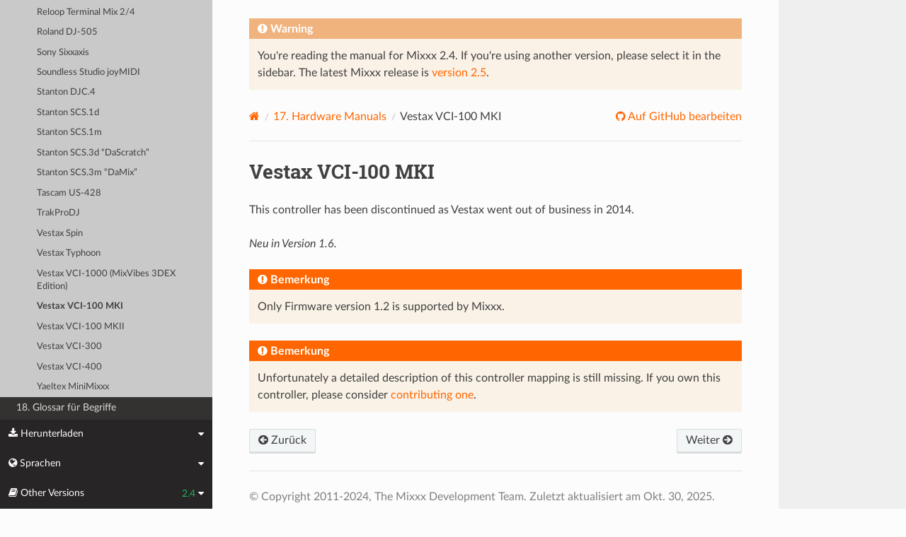

--- FILE ---
content_type: text/html; charset=UTF-8
request_url: https://manual.mixxx.org/2.4/de/hardware/controllers/vestax_vci_100mki
body_size: 4635
content:


<!DOCTYPE html>
<html class="writer-html5" lang="en">
<head>
  <meta charset="utf-8" /><meta name="generator" content="Docutils 0.19: https://docutils.sourceforge.io/" />

  <meta name="viewport" content="width=device-width, initial-scale=1.0" />
  <title>Vestax VCI-100 MKI &mdash; Mixxx User Manual</title>
      <link rel="stylesheet" type="text/css" href="../../_static/pygments.css" />
      <link rel="stylesheet" type="text/css" href="../../_static/css/theme.css" />
      <link rel="stylesheet" type="text/css" href="../../_static/graphviz.css" />
      <link rel="stylesheet" type="text/css" href="../../_static/css/mixxx.css" />
      <link rel="stylesheet" type="text/css" href="../../_static/css/widget-sidebar.css" />

  
    <link rel="shortcut icon" href="../../_static/favicon.ico"/>
      <script src="../../_static/jquery.js"></script>
      <script src="../../_static/_sphinx_javascript_frameworks_compat.js"></script>
      <script data-url_root="../../" id="documentation_options" src="../../_static/documentation_options.js"></script>
      <script src="../../_static/doctools.js"></script>
      <script src="../../_static/sphinx_highlight.js"></script>
      <script src="../../_static/translations.js"></script>
      <script src="../../_static/js/widget-sidebar.js"></script>
    <script src="../../_static/js/theme.js"></script>
    <link rel="index" title="Stichwortverzeichnis" href="../../genindex.html" />
    <link rel="search" title="Suche" href="../../search.html" />
    <link rel="next" title="Vestax VCI-100 MKII" href="vestax_vci_100mkii.html" />
    <link rel="prev" title="Vestax VCI-1000 (MixVibes 3DEX Edition)" href="vestax_vci_100_mixvibes_3dex_edition.html" /> 
</head>

<body class="wy-body-for-nav"> 
  <div class="wy-grid-for-nav">
    <nav data-toggle="wy-nav-shift" class="wy-nav-side">
      <div class="wy-side-scroll">
        <div class="wy-side-nav-search" >

          
          
          <a class='icon icon-home' href='/2.4/de/'>
            Mixxx
              <img src="../../_static/mixxx-icon-logo-symbolic.svg" class="logo" alt="Logo"/>
          </a>
<div role="search">
  <form id="rtd-search-form" class="wy-form" action="../../search.html" method="get">
    <input type="text" name="q" placeholder="Dokumentation durchsuchen" aria-label="Dokumentation durchsuchen" />
    <input type="hidden" name="check_keywords" value="yes" />
    <input type="hidden" name="area" value="default" />
  </form>
</div>
        </div><div class="wy-menu wy-menu-vertical" data-spy="affix" role="navigation" aria-label="Navigation menu">
              <ul class="current">
<li class="toctree-l1"><a class='reference internal' href='/2.4/de/chapters/introduction'>1. Einführung zu Mixxx</a></li>
<li class="toctree-l1"><a class='reference internal' href='/2.4/de/chapters/getting_started'>2. Getting Started</a></li>
<li class="toctree-l1"><a class='reference internal' href='/2.4/de/chapters/user_interface'>3. The Mixxx User Interface</a></li>
<li class="toctree-l1"><a class='reference internal' href='/2.4/de/chapters/library'>4. Die Mixxx-Bibliothek</a></li>
<li class="toctree-l1"><a class='reference internal' href='/2.4/de/chapters/hardware'>5. DJ Hardware</a></li>
<li class="toctree-l1"><a class='reference internal' href='/2.4/de/chapters/example_setups'>6. Example Setups</a></li>
<li class="toctree-l1"><a class='reference internal' href='/2.4/de/chapters/controlling_mixxx'>7. Steuerung von Mixxx</a></li>
<li class="toctree-l1"><a class='reference internal' href='/2.4/de/chapters/vinyl_control'>8. Vinyl-Steuerung</a></li>
<li class="toctree-l1"><a class='reference internal' href='/2.4/de/chapters/microphones'>9. Using Microphones</a></li>
<li class="toctree-l1"><a class='reference internal' href='/2.4/de/chapters/livebroadcasting'>10. Live-Übertragung - Starten Sie Ihre eigenen Internet-Radio</a></li>
<li class="toctree-l1"><a class='reference internal' href='/2.4/de/chapters/effects'>11. Effekte</a></li>
<li class="toctree-l1"><a class='reference internal' href='/2.4/de/chapters/djing_with_mixxx'>12. DJing With Mixxx</a></li>
<li class="toctree-l1"><a class='reference internal' href='/2.4/de/chapters/preferences'>13. Einstellungen</a></li>
<li class="toctree-l1"><a class='reference internal' href='/2.4/de/chapters/advanced_topics'>14. Erweiterte Themen</a></li>
<li class="toctree-l1"><a class='reference internal' href='/2.4/de/chapters/getting_involved'>15. Zum Projekt beitragen</a></li>
<li class="toctree-l1"><a class='reference internal' href='/2.4/de/chapters/appendix'>16. Anhang</a></li>
<li class="toctree-l1 current"><a class='reference internal' href='/2.4/de/hardware/manuals'>17. Hardware Manuals</a><ul class="current">
<li class="toctree-l2 current"><a class='reference internal' href='/2.4/de/hardware/manuals#controllers'>17.1. Controllers</a><ul class="current">
<li class="toctree-l3"><a class='reference internal' href='/2.4/de/hardware/controllers/akai_lpd8'>Akai LPD8</a></li>
<li class="toctree-l3"><a class='reference internal' href='/2.4/de/hardware/controllers/akai_mpd24'>Akai MPD24</a></li>
<li class="toctree-l3"><a class='reference internal' href='/2.4/de/hardware/controllers/allen_heath_xone_k2_k1'>Allen &amp; Heath Xone:K2</a></li>
<li class="toctree-l3"><a class='reference internal' href='/2.4/de/hardware/controllers/american_audio_radius_2000'>American Audio Radius 2000</a></li>
<li class="toctree-l3"><a class='reference internal' href='/2.4/de/hardware/controllers/american_audio_vms2'>American Audio VMS2</a></li>
<li class="toctree-l3"><a class='reference internal' href='/2.4/de/hardware/controllers/american_audio_vms4'>American Audio VMS4/4.1</a></li>
<li class="toctree-l3"><a class='reference internal' href='/2.4/de/hardware/controllers/behringer_bcd2000'>Behringer BCD2000</a></li>
<li class="toctree-l3"><a class='reference internal' href='/2.4/de/hardware/controllers/behringer_bcd3000'>Behringer BCD3000</a></li>
<li class="toctree-l3"><a class='reference internal' href='/2.4/de/hardware/controllers/behringer_bcr2000'>Behringer BCR2000</a></li>
<li class="toctree-l3"><a class='reference internal' href='/2.4/de/hardware/controllers/behringer_cmd_micro'>Behringer CMD Micro</a></li>
<li class="toctree-l3"><a class='reference internal' href='/2.4/de/hardware/controllers/behringer_cmd_mm_1'>Behringer CMD MM-1</a></li>
<li class="toctree-l3"><a class='reference internal' href='/2.4/de/hardware/controllers/behringer_cmd_studio_4a'>Behringer CMD STUDIO 4a</a></li>
<li class="toctree-l3"><a class='reference internal' href='/2.4/de/hardware/controllers/behringer_ddm4000'>Behringer DDM4000</a></li>
<li class="toctree-l3"><a class='reference internal' href='/2.4/de/hardware/controllers/denon_dn_hs5500'>Denon DN-HS5500</a></li>
<li class="toctree-l3"><a class='reference internal' href='/2.4/de/hardware/controllers/denon_dn_sc2000'>Denon DN-SC2000</a></li>
<li class="toctree-l3"><a class='reference internal' href='/2.4/de/hardware/controllers/denon_mc3000'>Denon MC3000</a></li>
<li class="toctree-l3"><a class='reference internal' href='/2.4/de/hardware/controllers/denon_mc4000'>Denon MC4000</a></li>
<li class="toctree-l3"><a class='reference internal' href='/2.4/de/hardware/controllers/denon_mc6000mk2'>Denon MC6000MK2</a></li>
<li class="toctree-l3"><a class='reference internal' href='/2.4/de/hardware/controllers/denon_mc7000'>Denon MC7000</a></li>
<li class="toctree-l3"><a class='reference internal' href='/2.4/de/hardware/controllers/dj_tech_cdj_101'>DJ Tech CDJ 101</a></li>
<li class="toctree-l3"><a class='reference internal' href='/2.4/de/hardware/controllers/dj_tech_djm_101'>DJ Tech DJM 101</a></li>
<li class="toctree-l3"><a class='reference internal' href='/2.4/de/hardware/controllers/dj_tech_imix_reload'>DJ Tech iMix Reload</a></li>
<li class="toctree-l3"><a class='reference internal' href='/2.4/de/hardware/controllers/dj_tech_kontrol_one'>DJ Tech Kontrol One</a></li>
<li class="toctree-l3"><a class='reference internal' href='/2.4/de/hardware/controllers/dj_tech_mix_101'>DJ-Tech MIX-101</a></li>
<li class="toctree-l3"><a class='reference internal' href='/2.4/de/hardware/controllers/dj_tech_mixer_one'>DJ Tech Mixer One</a></li>
<li class="toctree-l3"><a class='reference internal' href='/2.4/de/hardware/controllers/dj_techtools_midi_figher_classic'>DJ TechTools MIDI Fighter Classic</a></li>
<li class="toctree-l3"><a class='reference internal' href='/2.4/de/hardware/controllers/dj_techtools_midi_figher_twister'>DJ TechTools MIDI Fighter Twister</a></li>
<li class="toctree-l3"><a class='reference internal' href='/2.4/de/hardware/controllers/eks_otus'>EKS Otus</a></li>
<li class="toctree-l3"><a class='reference internal' href='/2.4/de/hardware/controllers/electrix_tweaker'>Electrix Tweaker</a></li>
<li class="toctree-l3"><a class='reference internal' href='/2.4/de/hardware/controllers/evolution_x_session'>Evolution X-Session</a></li>
<li class="toctree-l3"><a class='reference internal' href='/2.4/de/hardware/controllers/faderfox_dj2'>FaderFox DJ2</a></li>
<li class="toctree-l3"><a class='reference internal' href='/2.4/de/hardware/controllers/gemini_cdmp_7000'>Gemini CDMP-7000</a></li>
<li class="toctree-l3"><a class='reference internal' href='/2.4/de/hardware/controllers/gemini_firstmix'>Gemini FirstMix</a></li>
<li class="toctree-l3"><a class='reference internal' href='/2.4/de/hardware/controllers/hercules_dj_console_4_mx'>Hercules DJ Console 4-Mx</a></li>
<li class="toctree-l3"><a class='reference internal' href='/2.4/de/hardware/controllers/hercules_dj_console_mac_edition'>Hercules DJ Console (Mac Edition)</a></li>
<li class="toctree-l3"><a class='reference internal' href='/2.4/de/hardware/controllers/hercules_dj_console_mk1'>Hercules DJ Console MK1</a></li>
<li class="toctree-l3"><a class='reference internal' href='/2.4/de/hardware/controllers/hercules_dj_console_mk2'>Hercules DJ Console MK2</a></li>
<li class="toctree-l3"><a class='reference internal' href='/2.4/de/hardware/controllers/hercules_dj_console_mk4'>Hercules DJ Console MK4</a></li>
<li class="toctree-l3"><a class='reference internal' href='/2.4/de/hardware/controllers/hercules_dj_console_rmx'>Hercules DJ Console RMX</a></li>
<li class="toctree-l3"><a class='reference internal' href='/2.4/de/hardware/controllers/hercules_dj_console_rmx2'>Hercules DJ Console RMX2</a></li>
<li class="toctree-l3"><a class='reference internal' href='/2.4/de/hardware/controllers/hercules_djcontrol_mix'>Hercules DJControl MIX</a></li>
<li class="toctree-l3"><a class='reference internal' href='/2.4/de/hardware/controllers/hercules_djcontrol_air'>Hercules DJControl AIR</a></li>
<li class="toctree-l3"><a class='reference internal' href='/2.4/de/hardware/controllers/hercules_djcontrol_compact'>Hercules DJControl Compact</a></li>
<li class="toctree-l3"><a class='reference internal' href='/2.4/de/hardware/controllers/hercules_djcontrol_inpulse_200'>Hercules DJControl Inpulse 200</a></li>
<li class="toctree-l3"><a class='reference internal' href='/2.4/de/hardware/controllers/hercules_djcontrol_inpulse_300'>Hercules DJControl Inpulse 300</a></li>
<li class="toctree-l3"><a class='reference internal' href='/2.4/de/hardware/controllers/hercules_djcontrol_instinct'>Hercules DJControl Instinct (S)</a></li>
<li class="toctree-l3"><a class='reference internal' href='/2.4/de/hardware/controllers/hercules_djcontrol_jogvision'>Hercules DJControl Jogvision</a></li>
<li class="toctree-l3"><a class='reference internal' href='/2.4/de/hardware/controllers/hercules_djcontrol_mp3'>Hercules DJControl MP3</a></li>
<li class="toctree-l3"><a class='reference internal' href='/2.4/de/hardware/controllers/hercules_djcontrol_mp3_e2'>Hercules DJControl MP3 e2 / MP3 LE / Glow</a></li>
<li class="toctree-l3"><a class='reference internal' href='/2.4/de/hardware/controllers/hercules_djcontrol_starlight'>Hercules DJControl Starlight</a></li>
<li class="toctree-l3"><a class='reference internal' href='/2.4/de/hardware/controllers/hercules_p32_dj'>Hercules P32 DJ</a></li>
<li class="toctree-l3"><a class='reference internal' href='/2.4/de/hardware/controllers/ion_discover_dj'>ION Discover DJ</a></li>
<li class="toctree-l3"><a class='reference internal' href='/2.4/de/hardware/controllers/ion_discover_dj_pro'>ION Discover DJ Pro</a></li>
<li class="toctree-l3"><a class='reference internal' href='/2.4/de/hardware/controllers/keith_mcmillen_quneo'>Keith McMillen QuNeo</a></li>
<li class="toctree-l3"><a class='reference internal' href='/2.4/de/hardware/controllers/kontrol_dj_kdj500'>Kontrol DJ KDJ500</a></li>
<li class="toctree-l3"><a class='reference internal' href='/2.4/de/hardware/controllers/korg_kaoss_dj'>Korg Kaoss DJ controller</a></li>
<li class="toctree-l3"><a class='reference internal' href='/2.4/de/hardware/controllers/korg_nanokontrol'>Korg nanoKONTROL</a></li>
<li class="toctree-l3"><a class='reference internal' href='/2.4/de/hardware/controllers/korg_nanokontrol2'>Korg nanoKONTROL2</a></li>
<li class="toctree-l3"><a class='reference internal' href='/2.4/de/hardware/controllers/korg_nanopad2'>Korg nanoPAD2</a></li>
<li class="toctree-l3"><a class='reference internal' href='/2.4/de/hardware/controllers/m_audio_x_session_pro'>M-Audio X-Session Pro</a></li>
<li class="toctree-l3"><a class='reference internal' href='/2.4/de/hardware/controllers/m_audio_xponent'>M-Audio Torq Xponent</a></li>
<li class="toctree-l3"><a class='reference internal' href='/2.4/de/hardware/controllers/miditech_midicontrol'>Miditech Midicontrol</a></li>
<li class="toctree-l3"><a class='reference internal' href='/2.4/de/hardware/controllers/mixman_dm2'>Mixman DM2</a></li>
<li class="toctree-l3"><a class='reference internal' href='/2.4/de/hardware/controllers/mixvibes_u_mix_control_2'>MixVibes U-Mix Control (Pro) 2</a></li>
<li class="toctree-l3"><a class='reference internal' href='/2.4/de/hardware/controllers/native_instruments_traktor_kontrol_f1'>Native Instruments Traktor Kontrol F1</a></li>
<li class="toctree-l3"><a class='reference internal' href='/2.4/de/hardware/controllers/native_instruments_traktor_kontrol_s2_mk1'>Native Instruments Traktor Kontrol S2 MK1</a></li>
<li class="toctree-l3"><a class='reference internal' href='/2.4/de/hardware/controllers/native_instruments_traktor_kontrol_s2_mk2'>Native Instruments Traktor Kontrol S2 MK2</a></li>
<li class="toctree-l3"><a class='reference internal' href='/2.4/de/hardware/controllers/native_instruments_traktor_kontrol_s2_mk3'>Native Instruments Traktor Kontrol S2 MK3</a></li>
<li class="toctree-l3"><a class='reference internal' href='/2.4/de/hardware/controllers/native_instruments_traktor_kontrol_s3'>Native Instruments Traktor Kontrol S3</a></li>
<li class="toctree-l3"><a class='reference internal' href='/2.4/de/hardware/controllers/native_instruments_traktor_kontrol_s4_mk2'>Native Instruments Traktor Kontrol S4 MK2</a></li>
<li class="toctree-l3"><a class='reference internal' href='/2.4/de/hardware/controllers/native_instruments_traktor_kontrol_s4_mk3'>Native Instruments Traktor Kontrol S4 MK3</a></li>
<li class="toctree-l3"><a class='reference internal' href='/2.4/de/hardware/controllers/native_instruments_traktor_kontrol_x1'>Native Instruments Traktor Kontrol X1</a></li>
<li class="toctree-l3"><a class='reference internal' href='/2.4/de/hardware/controllers/native_instruments_traktor_kontrol_z1'>Native Instruments Traktor Kontrol Z1</a></li>
<li class="toctree-l3"><a class='reference internal' href='/2.4/de/hardware/controllers/nintendo_wiimote'>Nintendo Wiimote</a></li>
<li class="toctree-l3"><a class='reference internal' href='/2.4/de/hardware/controllers/novation_dicer'>Novation Dicer</a></li>
<li class="toctree-l3"><a class='reference internal' href='/2.4/de/hardware/controllers/novation_launchpad_mini'>Novation Launchpad Mini</a></li>
<li class="toctree-l3"><a class='reference internal' href='/2.4/de/hardware/controllers/novation_launchpad_mk1'>Novation Launchpad MK1</a></li>
<li class="toctree-l3"><a class='reference internal' href='/2.4/de/hardware/controllers/novation_launchpad_mk2'>Novation Launchpad MK2</a></li>
<li class="toctree-l3"><a class='reference internal' href='/2.4/de/hardware/controllers/novation_twitch'>Novation Twitch</a></li>
<li class="toctree-l3"><a class='reference internal' href='/2.4/de/hardware/controllers/numark_dj2go'>Numark DJ2GO</a></li>
<li class="toctree-l3"><a class='reference internal' href='/2.4/de/hardware/controllers/numark_dj2go2_touch'>Numark DJ2GO2 Touch</a></li>
<li class="toctree-l3"><a class='reference internal' href='/2.4/de/hardware/controllers/numark_idj_live_ii'>Numark iDJ Live II</a></li>
<li class="toctree-l3"><a class='reference internal' href='/2.4/de/hardware/controllers/numark_mixtrack'>Numark Mixtrack</a></li>
<li class="toctree-l3"><a class='reference internal' href='/2.4/de/hardware/controllers/numark_mixtrack_platinum'>Numark Mixtrack Platinum</a></li>
<li class="toctree-l3"><a class='reference internal' href='/2.4/de/hardware/controllers/numark_mixtrack_pro'>Numark Mixtrack Pro</a></li>
<li class="toctree-l3"><a class='reference internal' href='/2.4/de/hardware/controllers/numark_mixtrack_pro_3'>Numark Mixtrack (Pro) 3</a></li>
<li class="toctree-l3"><a class='reference internal' href='/2.4/de/hardware/controllers/numark_mixtrack_pro_fx'>Numark Mixtrack Pro FX</a></li>
<li class="toctree-l3"><a class='reference internal' href='/2.4/de/hardware/controllers/numark_mixtrack_pro_ii'>Numark Mixtrack Pro II</a></li>
<li class="toctree-l3"><a class='reference internal' href='/2.4/de/hardware/controllers/numark_n4'>Numark N4</a></li>
<li class="toctree-l3"><a class='reference internal' href='/2.4/de/hardware/controllers/numark_ns7'>Numark NS7</a></li>
<li class="toctree-l3"><a class='reference internal' href='/2.4/de/hardware/controllers/numark_omni_control'>Numark Omni Control</a></li>
<li class="toctree-l3"><a class='reference internal' href='/2.4/de/hardware/controllers/numark_party_mix'>Numark Party Mix</a></li>
<li class="toctree-l3"><a class='reference internal' href='/2.4/de/hardware/controllers/numark_scratch'>Numark Scratch</a></li>
<li class="toctree-l3"><a class='reference internal' href='/2.4/de/hardware/controllers/numark_total_control'>Numark Total Control</a></li>
<li class="toctree-l3"><a class='reference internal' href='/2.4/de/hardware/controllers/numark_v7'>Numark V7</a></li>
<li class="toctree-l3"><a class='reference internal' href='/2.4/de/hardware/controllers/pioneer_cdj_2000'>Pioneer CDJ-2000</a></li>
<li class="toctree-l3"><a class='reference internal' href='/2.4/de/hardware/controllers/pioneer_cdj_350'>Pioneer CDJ-350</a></li>
<li class="toctree-l3"><a class='reference internal' href='/2.4/de/hardware/controllers/pioneer_cdj_850'>Pioneer CDJ-850</a></li>
<li class="toctree-l3"><a class='reference internal' href='/2.4/de/hardware/controllers/pioneer_ddj_200'>Pioneer DDJ-200</a></li>
<li class="toctree-l3"><a class='reference internal' href='/2.4/de/hardware/controllers/pioneer_ddj_400'>Pioneer DDJ-400</a></li>
<li class="toctree-l3"><a class='reference internal' href='/2.4/de/hardware/controllers/pioneer_ddj_flx4'>Pioneer DDJ-FLX4</a></li>
<li class="toctree-l3"><a class='reference internal' href='/2.4/de/hardware/controllers/pioneer_ddj_sb'>Pioneer DDJ-SB</a></li>
<li class="toctree-l3"><a class='reference internal' href='/2.4/de/hardware/controllers/pioneer_ddj_sb2'>Pioneer DDJ-SB2</a></li>
<li class="toctree-l3"><a class='reference internal' href='/2.4/de/hardware/controllers/pioneer_ddj_sb3'>Pioneer DDJ-SB3</a></li>
<li class="toctree-l3"><a class='reference internal' href='/2.4/de/hardware/controllers/pioneer_ddj_sx'>Pioneer DDJ-SX</a></li>
<li class="toctree-l3"><a class='reference internal' href='/2.4/de/hardware/controllers/reloop_beatmix_2'>Reloop Beatmix 2</a></li>
<li class="toctree-l3"><a class='reference internal' href='/2.4/de/hardware/controllers/reloop_beatmix_4'>Reloop Beatmix 4</a></li>
<li class="toctree-l3"><a class='reference internal' href='/2.4/de/hardware/controllers/reloop_beatpad'>Reloop Beatpad</a></li>
<li class="toctree-l3"><a class='reference internal' href='/2.4/de/hardware/controllers/reloop_digital_jockey_2_controller_edition'>Reloop Digital Jockey 2 Controller Edition</a></li>
<li class="toctree-l3"><a class='reference internal' href='/2.4/de/hardware/controllers/reloop_digital_jockey_2_master_edition'>Reloop Digital Jockey 2 Master Edition</a></li>
<li class="toctree-l3"><a class='reference internal' href='/2.4/de/hardware/controllers/reloop_jockey_3_master_edition'>Reloop Jockey 3 Master Edition</a></li>
<li class="toctree-l3"><a class='reference internal' href='/2.4/de/hardware/controllers/reloop_mixage'>Reloop Mixage</a></li>
<li class="toctree-l3"><a class='reference internal' href='/2.4/de/hardware/controllers/reloop_terminal_mix_series'>Reloop Terminal Mix 2/4</a></li>
<li class="toctree-l3"><a class='reference internal' href='/2.4/de/hardware/controllers/roland_dj_505'>Roland DJ-505</a></li>
<li class="toctree-l3"><a class='reference internal' href='/2.4/de/hardware/controllers/sony_sixxaxis'>Sony Sixxaxis</a></li>
<li class="toctree-l3"><a class='reference internal' href='/2.4/de/hardware/controllers/soundless_studio_joymidi'>Soundless Studio joyMIDI</a></li>
<li class="toctree-l3"><a class='reference internal' href='/2.4/de/hardware/controllers/stanton_djc_4'>Stanton DJC.4</a></li>
<li class="toctree-l3"><a class='reference internal' href='/2.4/de/hardware/controllers/stanton_scs1d'>Stanton SCS.1d</a></li>
<li class="toctree-l3"><a class='reference internal' href='/2.4/de/hardware/controllers/stanton_scs1m'>Stanton SCS.1m</a></li>
<li class="toctree-l3"><a class='reference internal' href='/2.4/de/hardware/controllers/stanton_scs3d'>Stanton SCS.3d “DaScratch”</a></li>
<li class="toctree-l3"><a class='reference internal' href='/2.4/de/hardware/controllers/stanton_scs3m'>Stanton SCS.3m “DaMix”</a></li>
<li class="toctree-l3"><a class='reference internal' href='/2.4/de/hardware/controllers/tascam_us_428'>Tascam US-428</a></li>
<li class="toctree-l3"><a class='reference internal' href='/2.4/de/hardware/controllers/trakprodj'>TrakProDJ</a></li>
<li class="toctree-l3"><a class='reference internal' href='/2.4/de/hardware/controllers/vestax_sphin'>Vestax Spin</a></li>
<li class="toctree-l3"><a class='reference internal' href='/2.4/de/hardware/controllers/vestax_typhoon'>Vestax Typhoon</a></li>
<li class="toctree-l3"><a class='reference internal' href='/2.4/de/hardware/controllers/vestax_vci_100_mixvibes_3dex_edition'>Vestax VCI-1000 (MixVibes 3DEX Edition)</a></li>
<li class="toctree-l3 current"><a class="current reference internal" href="#">Vestax VCI-100 MKI</a></li>
<li class="toctree-l3"><a class='reference internal' href='/2.4/de/hardware/controllers/vestax_vci_100mkii'>Vestax VCI-100 MKII</a></li>
<li class="toctree-l3"><a class='reference internal' href='/2.4/de/hardware/controllers/vestax_vci_300'>Vestax VCI-300</a></li>
<li class="toctree-l3"><a class='reference internal' href='/2.4/de/hardware/controllers/vestax_vci_400'>Vestax VCI-400</a></li>
<li class="toctree-l3"><a class='reference internal' href='/2.4/de/hardware/controllers/yaeltex_minimixxx'>Yaeltex MiniMixxx</a></li>
</ul>
</li>
</ul>
</li>
<li class="toctree-l1"><a class='reference internal' href='/2.4/de/glossary'>18. Glossar für Begriffe</a></li>
</ul>

        </div>
      </div>
    </nav>

    <section data-toggle="wy-nav-shift" class="wy-nav-content-wrap"><nav class="wy-nav-top" aria-label="Mobile navigation menu" >
          <i data-toggle="wy-nav-top" class="fa fa-bars"></i>
          <a href='/2.4/de/'>Mixxx</a>
      </nav>

      <div class="wy-nav-content">

<div class="rst-content">
  <div class="admonition warning">
    <p class="admonition-title">Warning</p>
    <p>
      
      You're reading the manual for Mixxx 2.4.
      If you're using another version, please select it in the sidebar.
      The latest Mixxx release is <a href='/2.5/de/hardware/controllers/vestax_vci_100mki'>version 2.5</a>.
      
    </p>
  </div>
</div>


        <div class="rst-content">
          <div role="navigation" aria-label="Page navigation">
  <ul class="wy-breadcrumbs">
      <li><a aria-label='Home' class='icon icon-home' href='/2.4/de/'></a></li>
          <li class="breadcrumb-item"><a href='/2.4/de/hardware/manuals'><span class="section-number">17. </span>Hardware Manuals</a></li>
      <li class="breadcrumb-item active">Vestax VCI-100 MKI</li>
      <li class="wy-breadcrumbs-aside">
              <a href="https://github.com/mixxxdj/manual/blob/main/source/hardware/controllers/vestax_vci_100mki.rst" class="fa fa-github"> Auf GitHub bearbeiten</a>
      </li>
  </ul>
  <hr/>
</div>
          <div role="main" class="document" itemscope="itemscope" itemtype="http://schema.org/Article">
           <div itemprop="articleBody">
             
  <section id="vestax-vci-100-mki">
<h1>Vestax VCI-100 MKI<a class="headerlink" href="#vestax-vci-100-mki" title="Permalink to this heading"></a></h1>
<p>This controller has been discontinued as Vestax went out of business in 2014.</p>
<div class="versionadded">
<p><span class="versionmodified added">Neu in Version 1.6.</span></p>
</div>
<div class="admonition note">
<p class="admonition-title">Bemerkung</p>
<p>Only Firmware version 1.2 is supported by Mixxx.</p>
</div>
<div class="admonition note">
<p class="admonition-title">Bemerkung</p>
<p>Unfortunately a detailed description of this controller mapping is still missing.
If you own this controller, please consider
<a class="reference external" href="https://github.com/mixxxdj/mixxx/wiki/Contributing-Mappings#user-content-documenting-the-mapping">contributing one</a>.</p>
</div>
</section>


           </div>
          </div>
          <footer><div class="rst-footer-buttons" role="navigation" aria-label="Footer">
        <a accesskey='p' class='btn btn-neutral float-left' href='/2.4/de/hardware/controllers/vestax_vci_100_mixvibes_3dex_edition' rel='prev' title='Vestax VCI-1000 (MixVibes 3DEX Edition)'><span class="fa fa-arrow-circle-left" aria-hidden="true"></span> Zurück</a>
        <a accesskey='n' class='btn btn-neutral float-right' href='/2.4/de/hardware/controllers/vestax_vci_100mkii' rel='next' title='Vestax VCI-100 MKII'>Weiter <span class="fa fa-arrow-circle-right" aria-hidden="true"></span></a>
    </div>

  <hr/>

  <div role="contentinfo">
    <p>&#169; Copyright 2011-2024, The Mixxx Development Team.
      <span class="lastupdated">Zuletzt aktualisiert am Okt. 30, 2025.
      </span></p>
  </div>

  Erstellt mit <a href="https://www.sphinx-doc.org/">Sphinx</a> mit einem
    <a href="https://github.com/readthedocs/sphinx_rtd_theme">theme</a>
    bereitgestellt von <a href="https://readthedocs.org">Read the Docs</a>.
  
This site is powered by <a href="https://www.netlify.com/">Netlify</a>.


</footer>
        </div>

      </div>
    </section>
  </div>
  
<div class="rst-widget-sidebar shift-up" aria-label="sidebar">
<span class="rst-widget-header">
  <span class="fa fa-download rst-widget-header-left"> Herunterladen</span>
  <span class="fa fa-caret-down"></span>
</span>
<div class="rst-widget-body">
  <dl>
    <dt>Offline Versionen dieser Anleitung</dt>
    <dd>
      <a href="https://downloads.mixxx.org/manual/2.4/mixxx-manual-2.4-en.pdf">
        <span class="fa fa-file-pdf-o"></span> PDF
      </a>
    </dd>
  </dl>
</div><span class="rst-widget-header">
  <span class="fa fa-globe rst-widget-header-left"> Sprachen</span>
  
  <span class="fa fa-caret-down"></span>
</span>
<div class="rst-widget-body">
  <dl>
    <dt>Diese Seite in anderer Sprache lesen</dt>
      <dd>
        <a href='/2.4/id/hardware/controllers/vestax_vci_100mki'>
         Bahasa Indonesia
        </a>
      </dd>
      <dd>
        <a href='/2.4/ca/hardware/controllers/vestax_vci_100mki'>
         Català
        </a>
      </dd>
      <dd>
        <a href='/2.4/de/hardware/controllers/vestax_vci_100mki'>
         Deutsch
        </a>
      </dd>
      <dd>
        <a href='/2.4/en/hardware/controllers/vestax_vci_100mki'>
         English
        </a>
      </dd>
      <dd>
        <a href='/2.4/en_gb/hardware/controllers/vestax_vci_100mki'>
         English (UK)
        </a>
      </dd>
      <dd>
        <a href='/2.4/es/hardware/controllers/vestax_vci_100mki'>
         Español
        </a>
      </dd>
      <dd>
        <a href='/2.4/fr/hardware/controllers/vestax_vci_100mki'>
         Français
        </a>
      </dd>
      <dd>
        <a href='/2.4/gl/hardware/controllers/vestax_vci_100mki'>
         Galego
        </a>
      </dd>
      <dd>
        <a href='/2.4/it/hardware/controllers/vestax_vci_100mki'>
         Italiano
        </a>
      </dd>
      <dd>
        <a href='/2.4/nl/hardware/controllers/vestax_vci_100mki'>
         Nederlands
        </a>
      </dd>
      <dd>
        <a href='/2.4/pl/hardware/controllers/vestax_vci_100mki'>
         Polszczyzna
        </a>
      </dd>
      <dd>
        <a href='/2.4/pt/hardware/controllers/vestax_vci_100mki'>
         Português
        </a>
      </dd>
      <dd>
        <a href='/2.4/pt_br/hardware/controllers/vestax_vci_100mki'>
         Português (Brasil)
        </a>
      </dd>
      <dd>
        <a href='/2.4/ro/hardware/controllers/vestax_vci_100mki'>
         Română
        </a>
      </dd>
      <dd>
        <a href='/2.4/sq/hardware/controllers/vestax_vci_100mki'>
         Shqip
        </a>
      </dd>
      <dd>
        <a href='/2.4/sl/hardware/controllers/vestax_vci_100mki'>
         Slovenščina
        </a>
      </dd>
      <dd>
        <a href='/2.4/fi/hardware/controllers/vestax_vci_100mki'>
         Suomi
        </a>
      </dd>
      <dd>
        <a href='/2.4/tr/hardware/controllers/vestax_vci_100mki'>
         Türkçe
        </a>
      </dd>
      <dd>
        <a href='/2.4/cs/hardware/controllers/vestax_vci_100mki'>
         Čeština
        </a>
      </dd>
      <dd>
        <a href='/2.4/ru/hardware/controllers/vestax_vci_100mki'>
         Русский
        </a>
      </dd>
      <dd>
        <a href='/2.4/sr/hardware/controllers/vestax_vci_100mki'>
         Српски Језик
        </a>
      </dd>
      <dd>
        <a href='/2.4/zh_cn/hardware/controllers/vestax_vci_100mki'>
         中文 (中国)
        </a>
      </dd>
      <dd>
        <a href='/2.4/zh_tw/hardware/controllers/vestax_vci_100mki'>
         中文 (臺灣)
        </a>
      </dd>
      <dd>
        <a href='/2.4/ja/hardware/controllers/vestax_vci_100mki'>
         日本語
        </a>
      </dd>
  </dl>
</div>

<span class="rst-widget-header">
    <span class="fa fa-book rst-widget-header-left"> Other Versions</span>
    2.4
    <span class="fa fa-caret-down"></span>
</span>
<div class="rst-widget-body">
    <dl>
        <dt>Development Versions</dt>
        <dd>
          <a href='/2.7/de/hardware/controllers/vestax_vci_100mki'>2.7</a>
        </dd>
        <dd>
          <a href='/2.6/de/hardware/controllers/vestax_vci_100mki'>2.6</a>
        </dd>
    </dl>
    <dl>
        <dt>Releases</dt>
        <dd>
          <a href='/2.5/de/hardware/controllers/vestax_vci_100mki'>2.5</a>
        </dd>
        <dd>
          <strong>2.4</strong>
        </dd>
        <dd>
          <a href='/2.3/de/hardware/controllers/vestax_vci_100mki'>2.3</a>
        </dd>
        <dd>
          <a href='/2.2/de/'>2.2</a>
        </dd>
        <dd>
          <a href='/2.1/de/'>2.1</a>
        </dd>
        <dd>
          <a href='/2.0/de/'>2.0</a>
        </dd>
        <dd>
          <a href='/1.11/de/'>1.11</a>
        </dd>
    </dl>
</div>

</div><script>
      jQuery(function () {
          SphinxRtdTheme.Navigation.enable(true);
      });
  </script> 

</body>
</html>

--- FILE ---
content_type: text/css; charset=UTF-8
request_url: https://manual.mixxx.org/2.4/de/_static/css/widget-sidebar.css
body_size: 2
content:
/* Hide Scrollbars in WebKit browsers
 * See this for details:
 * https://stackoverflow.com/a/13184693
 */
.rst-widget-sidebar::-webkit-scrollbar {
  /* This is the magic bit */
  display: none;
}

/* Sidebar */

@media print{
    .rst-widget-sidebar,.wy-nav-side,footer{
        display:none
    }
    .wy-nav-content-wrap{
        margin-left:0
    }
}
.rst-widget-sidebar{
    position:fixed;
    bottom:0;
    left:0;
    width:300px;
    color:#fcfcfc;
    background:#1f1d1d;
    font-family:Lato,proxima-nova,Helvetica Neue,Arial,sans-serif;
    z-index:400
}
.rst-widget-sidebar a{
    color:#2980b9;
    text-decoration:none
}
.rst-widget-sidebar .rst-badge-small{
    display:none
}
.rst-widget-sidebar .rst-widget-header{
    padding:12px;
    background-color:#272525;
    display:block;
    text-align:right;
    font-size:90%;
    color:#27ae60;
    *zoom:1
}
.rst-widget-sidebar .rst-widget-header-expandable{
    cursor:pointer;
}
.rst-widget-sidebar .rst-widget-header a{
    color:#27ae60;
    text-decoration: underline;
}
.rst-widget-sidebar .rst-widget-header:after,.rst-widget-sidebar .rst-widget-header:before{
    display:table;
    content:""
}
.rst-widget-sidebar .rst-widget-header:after{
    clear:both
}
.rst-content .code-block-caption .rst-widget-sidebar .rst-widget-header .headerlink,.rst-content .rst-widget-sidebar .rst-widget-header .admonition-title,.rst-content code.download .rst-widget-sidebar .rst-widget-header span:first-child,.rst-content dl dt .rst-widget-sidebar .rst-widget-header .headerlink,.rst-content h1 .rst-widget-sidebar .rst-widget-header .headerlink,.rst-content h2 .rst-widget-sidebar .rst-widget-header .headerlink,.rst-content h3 .rst-widget-sidebar .rst-widget-header .headerlink,.rst-content h4 .rst-widget-sidebar .rst-widget-header .headerlink,.rst-content h5 .rst-widget-sidebar .rst-widget-header .headerlink,.rst-content h6 .rst-widget-sidebar .rst-widget-header .headerlink,.rst-content p.caption .rst-widget-sidebar .rst-widget-header .headerlink,.rst-content table>caption .rst-widget-sidebar .rst-widget-header .headerlink,.rst-content tt.download .rst-widget-sidebar .rst-widget-header span:first-child,.rst-widget-sidebar .rst-widget-header .fa,.rst-widget-sidebar .rst-widget-header .icon,.rst-widget-sidebar .rst-widget-header .rst-content .admonition-title,.rst-widget-sidebar .rst-widget-header .rst-content .code-block-caption .headerlink,.rst-widget-sidebar .rst-widget-header .rst-content code.download span:first-child,.rst-widget-sidebar .rst-widget-header .rst-content dl dt .headerlink,.rst-widget-sidebar .rst-widget-header .rst-content h1 .headerlink,.rst-widget-sidebar .rst-widget-header .rst-content h2 .headerlink,.rst-widget-sidebar .rst-widget-header .rst-content h3 .headerlink,.rst-widget-sidebar .rst-widget-header .rst-content h4 .headerlink,.rst-widget-sidebar .rst-widget-header .rst-content h5 .headerlink,.rst-widget-sidebar .rst-widget-header .rst-content h6 .headerlink,.rst-widget-sidebar .rst-widget-header .rst-content p.caption .headerlink,.rst-widget-sidebar .rst-widget-header .rst-content table>caption .headerlink,.rst-widget-sidebar .rst-widget-header .rst-content tt.download span:first-child,.rst-widget-sidebar .rst-widget-header .wy-menu-vertical li span.toctree-expand,.wy-menu-vertical li .rst-widget-sidebar .rst-widget-header span.toctree-expand{
    color:#fcfcfc
}
.rst-widget-sidebar .rst-widget-header .rst-widget-header-left{
    float:left
}
.rst-widget-sidebar .rst-widget-header.rst-out-of-date{
    background-color:#e74c3c;
    color:#fff
}
.rst-widget-sidebar .rst-widget-header.rst-active-old-version{
    background-color:#f1c40f;
    color:#000
}
.rst-widget-sidebar.shift-up{
    height:auto;
    max-height:100%;
    overflow-y:scroll
}
.rst-widget-sidebar.shift-up .rst-widget-body.shift-up{
    display:block
}
.rst-widget-sidebar .rst-widget-body{
    font-size:90%;
    padding:12px;
    color:grey;
    display:none
}
.rst-widget-sidebar .rst-widget-body hr{
    display:block;
    height:1px;
    border:0;
    margin:20px 0;
    padding:0;
    border-top:1px solid #413d3d
}
.rst-widget-sidebar .rst-widget-body dd{
    display:inline-block;
    margin:0
}
.rst-widget-sidebar .rst-widget-body dd a,
.rst-widget-sidebar .rst-widget-body dd strong {
    display:inline-block;
    padding:6px;
    color:#fcfcfc
}
.rst-widget-sidebar.rst-badge{
    width:auto;
    bottom:20px;
    right:20px;
    left:auto;
    border:none;
    max-width:300px;
    max-height:90%
}
.rst-widget-sidebar.rst-badge .fa-book,.rst-widget-sidebar.rst-badge .icon-book{
    float:none
}
.rst-widget-sidebar.rst-badge.shift-up .rst-widget-header{
    text-align:right
}
.rst-widget-sidebar.rst-badge.shift-up .rst-widget-header .fa-book,.rst-widget-sidebar.rst-badge.shift-up .rst-widget-header .icon-book{
    float:left
}
.rst-widget-sidebar.rst-badge .rst-widget-header{
    width:auto;
    height:30px;
    line-height:30px;
    padding:0 6px;
    display:block;
    text-align:center
}
@media screen and (max-width:768px){
    .rst-widget-sidebar{
        width:85%;
        display:none
    }
    .rst-widget-sidebar.shift{
        display:block
    }
}

/* Fix overlap of sidebar widgets and navbar*/
.wy-nav-side {
    padding-bottom: 8rem;
}
